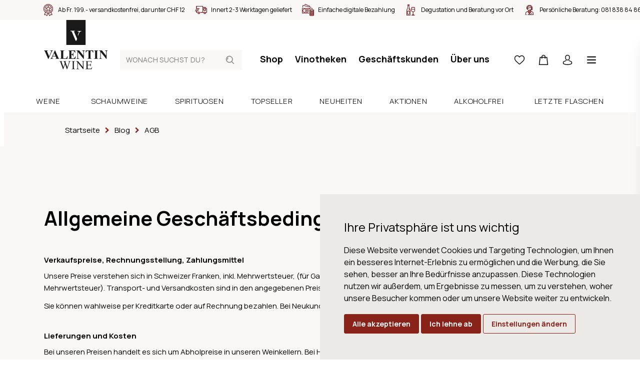

--- FILE ---
content_type: text/html; charset=utf-8
request_url: https://www.valentin-wine.ch/agb/
body_size: 13942
content:
<!DOCTYPE html>
<html lang="de" class="theme-valentin theme-valentin">
<head>
	<title>AGB | Blog | Weine | Valentin Wein</title>
	<meta http-equiv="Content-type" content="text/html;charset=UTF-8" />
	<meta name="description" content="Finden Sie hier unsere Allgemeinen Gesch&#xE4;ftsbedingungen. &#x2713; Weine online bestellen &#x2713; Lieferung innert 24h &#x2713; Kauf auf Rechnung &#x2713; Einzelflaschenbezug" />
	<meta name="keywords" content="" />
	<meta name="viewport" content="width=device-width, initial-scale=1" />
		<meta name="robots" content="index, follow">
	
	
	

	

	<link rel="stylesheet" type="text/css" href="/css/Topic.Head.styles.css?v=7TNJBYzN7x2biQr2QAJl4glN3mg" />
	

	<link rel="canonical" href="https://www.valentin-wine.ch/agb" />

	
	
	<link rel="apple-touch-icon" sizes="180x180" href="/icons/valentin/apple-icon-180x180.png">
<link rel="icon" type="image/png" sizes="32x32" href="/icons/valentin/favicon-32x32.png">
<link rel="icon" type="image/png" sizes="16x16" href="/icons/valentin/favicon-16x16.png">
<link rel="manifest" href="/icons/valentin/manifest.json">
<link rel="shortcut icon" href="/icons/valentin/favicon.ico">
<meta name="msapplication-TileColor" content="#ffffff">
<meta name="msapplication-TileImage" content="/icons/valentin/ms-icon-144x144.png">
<meta name="msapplication-config" content="/icons/valentin/browserconfig.xml">
<meta name="theme-color" content="#ffffff">
	<script type="text/javascript">
		window.dataLayer = window.dataLayer || [];
		function gtag() {
			dataLayer.push(arguments);
		}
		gtag('consent', 'default', {
			'ad_storage': 'denied',
			'ad_user_data': 'denied',
			'ad_personalization': 'denied',
			'analytics_storage': 'denied'
		});
		(function (w, d, s, l, i) {
			w[l] = w[l] || []; w[l].push({
				'gtm.start':
					new Date().getTime(), event: 'gtm.js'
			}); var f = d.getElementsByTagName(s)[0],
				j = d.createElement(s), dl = l != 'dataLayer' ? '&l=' + l : ''; j.async = true; j.src =
					'https://www.googletagmanager.com/gtm.js?id=' + i + dl; f.parentNode.insertBefore(j, f);
		})(window, document, 'script', 'dataLayer', 'GTM-W9Z3529');
	</script>


<script type="text/javascript">!function(T,l,y){var S=T.location,k="script",D="instrumentationKey",C="ingestionendpoint",I="disableExceptionTracking",E="ai.device.",b="toLowerCase",w="crossOrigin",N="POST",e="appInsightsSDK",t=y.name||"appInsights";(y.name||T[e])&&(T[e]=t);var n=T[t]||function(d){var g=!1,f=!1,m={initialize:!0,queue:[],sv:"5",version:2,config:d};function v(e,t){var n={},a="Browser";return n[E+"id"]=a[b](),n[E+"type"]=a,n["ai.operation.name"]=S&&S.pathname||"_unknown_",n["ai.internal.sdkVersion"]="javascript:snippet_"+(m.sv||m.version),{time:function(){var e=new Date;function t(e){var t=""+e;return 1===t.length&&(t="0"+t),t}return e.getUTCFullYear()+"-"+t(1+e.getUTCMonth())+"-"+t(e.getUTCDate())+"T"+t(e.getUTCHours())+":"+t(e.getUTCMinutes())+":"+t(e.getUTCSeconds())+"."+((e.getUTCMilliseconds()/1e3).toFixed(3)+"").slice(2,5)+"Z"}(),iKey:e,name:"Microsoft.ApplicationInsights."+e.replace(/-/g,"")+"."+t,sampleRate:100,tags:n,data:{baseData:{ver:2}}}}var h=d.url||y.src;if(h){function a(e){var t,n,a,i,r,o,s,c,u,p,l;g=!0,m.queue=[],f||(f=!0,t=h,s=function(){var e={},t=d.connectionString;if(t)for(var n=t.split(";"),a=0;a<n.length;a++){var i=n[a].split("=");2===i.length&&(e[i[0][b]()]=i[1])}if(!e[C]){var r=e.endpointsuffix,o=r?e.location:null;e[C]="https://"+(o?o+".":"")+"dc."+(r||"services.visualstudio.com")}return e}(),c=s[D]||d[D]||"",u=s[C],p=u?u+"/v2/track":d.endpointUrl,(l=[]).push((n="SDK LOAD Failure: Failed to load Application Insights SDK script (See stack for details)",a=t,i=p,(o=(r=v(c,"Exception")).data).baseType="ExceptionData",o.baseData.exceptions=[{typeName:"SDKLoadFailed",message:n.replace(/\./g,"-"),hasFullStack:!1,stack:n+"\nSnippet failed to load ["+a+"] -- Telemetry is disabled\nHelp Link: https://go.microsoft.com/fwlink/?linkid=2128109\nHost: "+(S&&S.pathname||"_unknown_")+"\nEndpoint: "+i,parsedStack:[]}],r)),l.push(function(e,t,n,a){var i=v(c,"Message"),r=i.data;r.baseType="MessageData";var o=r.baseData;return o.message='AI (Internal): 99 message:"'+("SDK LOAD Failure: Failed to load Application Insights SDK script (See stack for details) ("+n+")").replace(/\"/g,"")+'"',o.properties={endpoint:a},i}(0,0,t,p)),function(e,t){if(JSON){var n=T.fetch;if(n&&!y.useXhr)n(t,{method:N,body:JSON.stringify(e),mode:"cors"});else if(XMLHttpRequest){var a=new XMLHttpRequest;a.open(N,t),a.setRequestHeader("Content-type","application/json"),a.send(JSON.stringify(e))}}}(l,p))}function i(e,t){f||setTimeout(function(){!t&&m.core||a()},500)}var e=function(){var n=l.createElement(k);n.src=h;var e=y[w];return!e&&""!==e||"undefined"==n[w]||(n[w]=e),n.onload=i,n.onerror=a,n.onreadystatechange=function(e,t){"loaded"!==n.readyState&&"complete"!==n.readyState||i(0,t)},n}();y.ld<0?l.getElementsByTagName("head")[0].appendChild(e):setTimeout(function(){l.getElementsByTagName(k)[0].parentNode.appendChild(e)},y.ld||0)}try{m.cookie=l.cookie}catch(p){}function t(e){for(;e.length;)!function(t){m[t]=function(){var e=arguments;g||m.queue.push(function(){m[t].apply(m,e)})}}(e.pop())}var n="track",r="TrackPage",o="TrackEvent";t([n+"Event",n+"PageView",n+"Exception",n+"Trace",n+"DependencyData",n+"Metric",n+"PageViewPerformance","start"+r,"stop"+r,"start"+o,"stop"+o,"addTelemetryInitializer","setAuthenticatedUserContext","clearAuthenticatedUserContext","flush"]),m.SeverityLevel={Verbose:0,Information:1,Warning:2,Error:3,Critical:4};var s=(d.extensionConfig||{}).ApplicationInsightsAnalytics||{};if(!0!==d[I]&&!0!==s[I]){var c="onerror";t(["_"+c]);var u=T[c];T[c]=function(e,t,n,a,i){var r=u&&u(e,t,n,a,i);return!0!==r&&m["_"+c]({message:e,url:t,lineNumber:n,columnNumber:a,error:i}),r},d.autoExceptionInstrumented=!0}return m}(y.cfg);function a(){y.onInit&&y.onInit(n)}(T[t]=n).queue&&0===n.queue.length?(n.queue.push(a),n.trackPageView({})):a()}(window,document,{
src: "https://js.monitor.azure.com/scripts/b/ai.2.min.js", // The SDK URL Source
crossOrigin: "anonymous", 
cfg: { // Application Insights Configuration
    connectionString: 'InstrumentationKey=a7c41283-1a1e-4e8e-95f8-57f88116362d;IngestionEndpoint=https://switzerlandnorth-0.in.applicationinsights.azure.com/'
}});</script></head>
<body>
	<noscript>
		<iframe src="https://www.googletagmanager.com/ns.html?id=GTM-W9Z3529"
				height="0" width="0" style="display:none;visibility:hidden"></iframe>
	</noscript>
	
	
<div class="js-loading-indicator"></div>



<div class="o-page js-touch-detection">
	
	


    <div class="m-info-header">
        <div class="m-info-header__container">
            <ul class="c-usp">
                    <li class="c-usp__item">
                            <img class="c-usp__icon" src="/media/q01cneif/icon-24-medal.svg?mode=pad&amp;width=100&amp;upscale=false&amp;rnd=132720399411970000" alt="Ab Fr. 199.- versandkostenfrei, darunter CHF 12" title="Ab Fr. 199.- versandkostenfrei, darunter CHF 12">
                        <div class="c-usp__value">Ab Fr. 199.- versandkostenfrei, darunter CHF 12</div>
                    </li>
                    <li class="c-usp__item">
                            <img class="c-usp__icon" src="/media/vb4n2wwl/icon-24-delivery.svg?mode=pad&amp;width=100&amp;upscale=false&amp;rnd=132720399348830000" alt="Innert 2-3 Werktagen geliefert" title="Innert 2-3 Werktagen geliefert">
                        <div class="c-usp__value">Innert 2-3 Werktagen geliefert</div>
                    </li>
                    <li class="c-usp__item">
                            <img class="c-usp__icon" src="/media/v5jbzzjz/icon-24-money.svg?mode=pad&amp;width=100&amp;upscale=false&amp;rnd=132720399311670000" alt="Einfache digitale Bezahlung" title="Einfache digitale Bezahlung">
                        <div class="c-usp__value">Einfache digitale Bezahlung</div>
                    </li>
                    <li class="c-usp__item">
                            <img class="c-usp__icon" src="/media/idlc2fir/icon-24-bottle-glass-2.svg?mode=pad&amp;width=100&amp;upscale=false&amp;rnd=132725444997170000" alt="Degustation und Beratung vor Ort" title="Degustation und Beratung vor Ort">
                        <div class="c-usp__value">Degustation und Beratung vor Ort</div>
                    </li>
                    <li class="c-usp__item">
                            <img class="c-usp__icon" src="/media/0ucfysv0/icon-24-consultant.svg?mode=pad&amp;width=100&amp;upscale=false&amp;rnd=132720399246970000" alt="Pers&#246;nliche Beratung: &lt;a href=&quot;tel:+410818388486&quot;&gt;081 838 84 86&lt;/a&gt;" title="Pers&#246;nliche Beratung: &lt;a href=&quot;tel:+410818388486&quot;&gt;081 838 84 86&lt;/a&gt;">
                        <div class="c-usp__value">Persönliche Beratung: <a href="tel:+410818388486">081 838 84 86</a></div>
                    </li>
            </ul>
        </div>
    </div>




	<div class="o-page__root">
		<div class="o-page__box">
			<div class="o-page__box__left"></div>
			<div class="o-page__box__right"></div>

			<div class="o-page__header">
				
				<div class="m-top-header">
					<a href="/" class="relative">
        <svg class="c-logo" viewBox="0 0 128 100">
            <path fill="#1A1919" d="M0 50L38.554 50 38.554 0 0 0z" transform="translate(-156 -142) translate(0 79) translate(156 63) translate(44.622)" />
            <path fill="#FFFFFE" d="M18.633 41.538L10.665 22.678 8.516 22.671 8.507 22.329 8.482 21.538 16.93 21.538 16.928 21.898 16.925 22.688 15.079 22.681 21.59 37.899 20.27 41.526zM22.994 30.043l1.904-4.768c.13-.36.18-.64.18-.863-.005-.348-.112-.574-.312-.832-.446-.595-1.45-.666-1.633-.66l-.579-.003v-.337l-.005-.693 7.305-.007v.343l.001.698H29.423c-1.769.044-3.009 1.231-3.543 2.744l-1.966 4.887-.34.824-.58-1.333z" transform="translate(-156 -142) translate(0 79) translate(156 63) translate(44.622)" />
            <path fill="#1A1919" d="M36.788 82.419v.437h-.285c-.422 0-.74.096-.963.282-.22.191-.33.419-.33.688 0 .275.172.908.521 1.9l3.167 8.995 2.671-7.648-.475-1.347-.38-1.073c-.166-.395-.353-.741-.558-1.04-.103-.152-.229-.276-.38-.379-.196-.14-.395-.243-.593-.307-.151-.047-.387-.07-.71-.07v-.438h6.264v.437h-.427c-.445 0-.769.096-.974.282-.207.191-.308.444-.308.769 0 .403.178 1.103.534 2.104l3.085 8.71 3.06-8.83c.349-.973.522-1.653.522-2.032 0-.179-.058-.35-.172-.508-.115-.157-.26-.267-.434-.33-.298-.11-.692-.165-1.173-.165v-.437h4.804v.437c-.417 0-.76.076-1.019.225-.263.148-.512.429-.748.84-.158.276-.407.933-.748 1.97l-4.484 12.916h-.477l-3.663-10.244-3.643 10.244h-.429L33.263 85.5c-.355-.99-.583-1.576-.676-1.76-.16-.297-.373-.52-.646-.667-.273-.144-.645-.218-1.111-.218v-.437h5.958zm31.223 0l9.835 12.018v-9.242c0-.983-.108-1.597-.332-1.844-.292-.33-.752-.495-1.388-.495h-.556v-.437h5.597v.437h-.568c-.679 0-1.162.204-1.447.613-.173.254-.261.828-.261 1.726V98.7h-.424L67.86 85.798v9.867c0 .985.107 1.598.317 1.841.302.333.764.497 1.391.497h.568v.437h-5.6v-.437h.558c.687 0 1.175-.203 1.459-.615.174-.25.26-.826.26-1.723V84.521c-.467-.542-.82-.9-1.064-1.074-.238-.174-.592-.336-1.06-.484-.23-.071-.577-.107-1.043-.107v-.437h4.365zm-5.853 0v.437h-.581c-.658 0-1.135.194-1.435.581-.199.25-.297.856-.297 1.817v10.352c0 .81.05 1.346.153 1.605.08.199.246.368.498.506.341.193.7.286 1.08.286h.582v.437h-6.892v-.437h.568c.665 0 1.148-.193 1.448-.578.189-.253.285-.858.285-1.819V85.254c0-.812-.052-1.347-.156-1.606-.078-.197-.24-.368-.485-.51-.35-.186-.712-.282-1.092-.282h-.568v-.437h6.892zm32.98 0l.179 3.51h-.463c-.165-.843-.348-1.423-.552-1.739-.201-.314-.5-.555-.893-.72-.318-.119-.877-.176-1.674-.176H87.32v6.331h3.538c.916 0 1.528-.135 1.837-.412.41-.363.642-1 .688-1.913h.438v5.575h-.438c-.112-.78-.222-1.28-.332-1.5-.143-.277-.373-.491-.699-.65-.324-.157-.824-.236-1.494-.236H87.32v5.28c0 .71.03 1.141.095 1.295.064.152.175.275.33.366.158.093.462.135.905.135h2.728c.91 0 1.571-.064 1.981-.189.41-.125.808-.375 1.186-.741.49-.488.992-1.228 1.508-2.213h.473l-1.388 4.018H82.741v-.437h.568c.38 0 .741-.09 1.082-.272.251-.127.422-.313.514-.566.093-.253.137-.768.137-1.547v-10.41c0-1.018-.103-1.643-.307-1.879-.285-.316-.761-.473-1.426-.473h-.568v-.437h12.397zM8.024 61.075v.454h-.272c-.724 0-1.22.088-1.48.27-.19.122-.285.303-.285.543 0 .145.034.319.098.52.066.203.29.738.667 1.615l3.566 8.296 3.31-7.384c.393-.894.635-1.492.727-1.797.091-.301.136-.56.136-.774 0-.245-.067-.461-.199-.652-.13-.187-.326-.33-.578-.429-.355-.138-.824-.208-1.408-.208v-.454h5.492v.454c-.61.097-1.152.42-1.628.97-.345.412-.86 1.373-1.544 2.89L8.863 78.12h-.407L2.717 64.874c-.692-1.598-1.153-2.54-1.389-2.82-.234-.276-.677-.452-1.328-.525v-.454h8.024zm62.512 0l8.255 10.335v-7.166c0-1-.141-1.674-.43-2.029-.396-.473-1.06-.7-1.986-.686v-.454h5.528v.454c-.706.088-1.182.206-1.425.35-.242.144-.432.377-.566.7-.138.324-.206.88-.206 1.665V78.12h-.42L67.97 64.244V74.84c0 .96.219 1.606.66 1.942.44.337.945.504 1.511.504h.395v.452H64.6v-.452c.921-.009 1.562-.2 1.927-.566.36-.37.54-.995.54-1.88V63.076l-.357-.44c-.354-.445-.665-.733-.936-.874-.273-.141-.665-.217-1.174-.233v-.454h5.936zm45.453 0l8.26 10.335v-7.166c0-1-.147-1.674-.433-2.029-.396-.473-1.057-.7-1.988-.686v-.454h5.529v.454c-.71.088-1.182.206-1.426.35-.241.144-.431.377-.569.7-.135.324-.201.88-.201 1.665V78.12h-.42l-11.318-13.876V74.84c0 .96.22 1.606.66 1.942.44.337.946.504 1.512.504h.394v.452h-5.936v-.452c.924-.009 1.563-.2 1.925-.566.363-.37.546-.995.546-1.88V63.076l-.36-.44c-.353-.445-.666-.733-.94-.874-.272-.141-.66-.217-1.171-.233v-.454h5.936zm-93.882-.346l6.035 13.669.1.223.195.417c.064.132.126.258.186.377l.178.337.086.154.165.278c.187.3.357.52.51.658.25.226.588.368 1.018.426l.165.018v.452h-8.093v-.452h.332c.65 0 1.106-.091 1.37-.272.182-.129.272-.32.272-.564 0-.112-.016-.224-.043-.339l-.038-.14-.046-.128-.086-.215-.232-.555-.888-2.077H17.38l-.703 1.625c-.23.537-.346.986-.346 1.336 0 .466.19.812.568 1.035.17.099.534.181 1.09.243l.356.035.196.016v.452h-5.567v-.452c.6-.091 1.096-.34 1.483-.745.168-.178.354-.438.558-.781l.18-.314c.09-.167.186-.349.284-.546l.2-.415.209-.456 5.985-13.3h.234zm18.82.346v.454h-.729c-.485 0-.875.085-1.17.255-.215.119-.383.315-.505.592-.094.197-.138.714-.138 1.548v10.619c0 .854.05 1.398.148 1.63.1.233.292.407.58.522.207.074.705.11 1.492.11h1.398c.889 0 1.628-.156 2.22-.467.592-.31 1.104-.804 1.536-1.476.433-.67.842-1.662 1.228-2.973h.506l-.628 5.85H32.003v-.453h.558c.485 0 .875-.09 1.17-.26.214-.115.379-.31.494-.588.092-.2.137-.713.137-1.55V63.923c0-.85-.045-1.385-.137-1.597-.09-.213-.273-.399-.55-.56-.273-.158-.647-.238-1.114-.238h-.558v-.454h8.925zm21.475 0v4.927h-.468c-.239-1.206-.575-2.07-1.007-2.593-.43-.525-1.04-.91-1.832-1.155-.461-.149-1.326-.221-2.593-.221h-1.727v6.784h.334c1.06 0 1.83-.332 2.307-.996.478-.662.784-1.644.912-2.937h.47v8.725h-.47c-.096-.95-.305-1.728-.622-2.334-.315-.605-.683-1.017-1.104-1.223-.419-.208-1.03-.313-1.827-.313v4.692c0 .92.04 1.482.117 1.688.078.206.224.371.44.503.213.13.56.2 1.034.2h1.002c1.563 0 2.816-.366 3.757-1.085.941-.72 1.62-1.82 2.03-3.294h.456l-.753 5.295H48.395v-.452h.555c.486 0 .878-.09 1.173-.26.214-.115.378-.31.492-.588.092-.2.136-.713.136-1.55V63.725c-.004-.636-.023-1.035-.06-1.188-.083-.287-.235-.51-.456-.666-.314-.228-.741-.343-1.285-.343h-.555v-.454h14.007zm36.038 0v4.508h-.444c-.263-1.037-.555-1.785-.875-2.241-.322-.456-.762-.818-1.321-1.088-.314-.149-.859-.221-1.644-.221h-1.243v12.854c0 .853.048 1.387.14 1.596.096.215.28.404.559.565.271.158.65.238 1.128.238h.556v.452H86.53v-.452h.555c.485 0 .876-.09 1.175-.26.215-.115.382-.31.505-.588.087-.2.134-.713.134-1.55V62.032h-1.209c-1.128 0-1.945.238-2.456.712-.717.664-1.168 1.61-1.358 2.838h-.47v-4.508H98.44zm10.171 0v.454h-.555c-.486 0-.878.085-1.171.255-.214.119-.384.315-.51.592-.09.197-.133.714-.133 1.548v10.963c0 .853.046 1.387.142 1.596.092.215.278.404.555.565.276.158.648.238 1.117.238h.555v.452h-8.75v-.452h.557c.483 0 .872-.09 1.17-.26.215-.115.378-.31.495-.588.087-.2.134-.713.134-1.55V63.923c0-.85-.047-1.385-.134-1.597-.093-.213-.275-.399-.551-.56-.273-.158-.648-.238-1.114-.238h-.557v-.454h8.75zM20.38 66.346l-2.568 5.741h5.063l-2.495-5.74z" transform="translate(-156 -142) translate(0 79) translate(156 63)" />
        </svg>
</a>
					
<form method="get" class="c-header-search-box" action="/search">
    

    <input type="search"
           class="c-header-search-box__input"
           placeholder="Wonach suchst du?"
           aria-label="Wonach suchst du?"
           autocomplete="off"
           name="q">

    <button type="submit">
        <svg class="c-header-search-box__icon" viewBox="0 0 24 24">
            <use xlink:href="/Themes/Wine/Content/icons.svg#search"></use>
        </svg>
    </button>

    

</form>
					

<div class="c-top-menu c-top-menu--desktop">
    
    <a href="/weine" class="c-top-menu__item">Shop</a>
        <a href="/vinotheken" class="c-top-menu__item ">Vinotheken</a>
        <a href="/geschaeftskunden" class="c-top-menu__item ">Gesch&#xE4;ftskunden</a>
        <a href="/ueber-uns" class="c-top-menu__item ">&#xDC;ber uns</a>
    
</div>

<div class="c-top-menu c-top-menu--mobile">
        <a href="/wishlist" title="Wunschliste" class="c-top-menu__item c-badge-wrapper">
            <span class="c-top-menu__icon__wrapper">
                <svg class="c-top-menu__icon" viewBox="0 0 24 24">
                    <use xlink:href="/Themes/Wine/Content/icons.svg#heart"></use>
                </svg>
                <span class="c-badge js-wishlist-count"></span>
            </span>
        </a>
        <a href="#basket-popup" title="Warenkorb" class="c-top-menu__item c-badge-wrapper">
            <span class="c-top-menu__icon__wrapper">
                <svg class="c-top-menu__icon" viewBox="0 0 24 24">
                    <use xlink:href="/Themes/Wine/Content/icons.svg#basket" />
                </svg>
                <span class="c-badge js-cart-count"></span>
            </span>
        </a>


    <a href="/login?returnUrl=%2Fagb%2F" title="Anmelden" class="c-top-menu__item c-top-menu__item--desktop">
        <svg class="c-top-menu__icon" viewBox="0 0 24 24">
            <use xlink:href="/Themes/Wine/Content/icons.svg#user"></use>
        </svg>
    </a>
	<a href="#" title="Wonach suchst du?" class="c-top-menu__item c-top-menu__item--mobile js-show-hide" data-target="#mobile-search">
        <svg class="c-top-menu__icon" viewBox="0 0 24 24">
            <use xlink:href="/Themes/Wine/Content/icons.svg#search"></use>
        </svg>
    </a>
    <a href="javascript:;" class="c-top-menu__item js-menu-trigger">
        <svg class="c-top-menu__icon" viewBox="0 0 24 24">
            <use xlink:href="/Themes/Wine/Content/icons.svg#manu" />
        </svg>
    </a>
</div>



<section class="c-menu js-menu" role="dialog" aria-modal="true">
    <div class="absolute inset-0 overflow-hidden">
        <div class="c-menu__backdrop js-menu-trigger"></div>

        <div class="c-menu__wrapper">
            <div class="c-menu__inner js-menu-inner">
                <div class="c-menu__content">
                    <button class="js-menu-trigger c-menu__content__trigger">
                        <svg class="h-6 w-6"
                             fill="none"
                             viewBox="0 0 24 24"
                             stroke="currentColor"
                             aria-hidden="true">
                            <path stroke-linecap="round"
                                  stroke-linejoin="round"
                                  stroke-width="2"
                                  d="M6 18L18 6M6 6l12 12"></path>
                        </svg>
                        <span>Menu schliessen</span>
                    </button>
                </div>

                <div class="h-full flex flex-col py-6 bg-white shadow-xl overflow-y-scroll">
                    <div class="mt-6 relative flex-1 px-4 sm:px-6 md:px-13">
                        <div class="absolute inset-0 px-4 sm:px-6 md:px-13">
                            <div class="h-full">
                                <div class="flex flex-col space-y-13 pb-20">
                                    
<form method="get" class="c-header-search-box" action="/search">
    

    <input type="search"
           class="c-header-search-box__input"
           placeholder="Wonach suchst du?"
           aria-label="Wonach suchst du?"
           autocomplete="off"
           name="q">

    <button type="submit">
        <svg class="c-header-search-box__icon" viewBox="0 0 24 24">
            <use xlink:href="/Themes/Wine/Content/icons.svg#search"></use>
        </svg>
    </button>

    

</form>
                                    <ul class="c-menu-list">
                                        <li class="c-menu-list__item">
                                            <a class="c-menu-list__item__link" href="/weine">
                                                <div class="c-menu-list__item__link__text">Shop</div>
                                                <svg class="c-menu-list__item__link__icon"
                                                     viewBox="0 0 24 24">
                                                    <use xlink:href="/Themes/Wine/Content/icons.svg#chevron-right" />
                                                </svg>
                                            </a>
                                        </li>
                                            <li class="c-menu-list__item ">
                                                <a class="c-menu-list__item__link" href="/events">
                                                    <div class="c-menu-list__item__link__text">Events</div>
                                                    <svg class="c-menu-list__item__link__icon"
                                                     viewBox="0 0 24 24">
                                                        <use xlink:href="/Themes/Wine/Content/icons.svg#chevron-right" />
                                                    </svg>
                                                </a>
                                            </li>
                                            <li class="c-menu-list__item ">
                                                <a class="c-menu-list__item__link" href="/dienstleistungen">
                                                    <div class="c-menu-list__item__link__text">Dienstleistungen</div>
                                                    <svg class="c-menu-list__item__link__icon"
                                                     viewBox="0 0 24 24">
                                                        <use xlink:href="/Themes/Wine/Content/icons.svg#chevron-right" />
                                                    </svg>
                                                </a>
                                            </li>
                                            <li class="c-menu-list__item ">
                                                <a class="c-menu-list__item__link" href="/vinotheken">
                                                    <div class="c-menu-list__item__link__text">Vinotheken</div>
                                                    <svg class="c-menu-list__item__link__icon"
                                                     viewBox="0 0 24 24">
                                                        <use xlink:href="/Themes/Wine/Content/icons.svg#chevron-right" />
                                                    </svg>
                                                </a>
                                            </li>
                                            <li class="c-menu-list__item ">
                                                <a class="c-menu-list__item__link" href="/ueber-uns">
                                                    <div class="c-menu-list__item__link__text">&#xDC;ber uns</div>
                                                    <svg class="c-menu-list__item__link__icon"
                                                     viewBox="0 0 24 24">
                                                        <use xlink:href="/Themes/Wine/Content/icons.svg#chevron-right" />
                                                    </svg>
                                                </a>
                                            </li>
                                            <li class="c-menu-list__item ">
                                                <a class="c-menu-list__item__link" href="/blog">
                                                    <div class="c-menu-list__item__link__text">Blog</div>
                                                    <svg class="c-menu-list__item__link__icon"
                                                     viewBox="0 0 24 24">
                                                        <use xlink:href="/Themes/Wine/Content/icons.svg#chevron-right" />
                                                    </svg>
                                                </a>
                                            </li>
                                            <li class="c-menu-list__item c-menu-list__item--mobile ">
                                                <a class="c-menu-list__item__link" href="/geschaeftskunden">
                                                    <div class="c-menu-list__item__link__text">Gesch&#xE4;ftskunden</div>
                                                    <svg class="c-menu-list__item__link__icon"
                                                     viewBox="0 0 24 24">
                                                        <use xlink:href="/Themes/Wine/Content/icons.svg#chevron-right" />
                                                    </svg>
                                                </a>
                                            </li>
										<li class="c-menu-list__item">
                                            <a class="c-menu-list__item__link c-menu-list__item--mobile" href="/login?returnUrl=%2Fagb%2F" title="Anmelden">
                                                <div class="c-menu-list__item__link__text">Anmelden</div>
                                                <svg class="c-menu-list__item__link__icon"
                                                     viewBox="0 0 24 24">
                                                    <use xlink:href="/Themes/Wine/Content/icons.svg#chevron-right" />
                                                </svg>
                                            </a>
                                        </li>
                                    </ul>

                                    



<div class="flex flex-col space-y-20">
    <div class="c-info-box c-info-box--small">
        <div class="c-info-box__title-wrapper">
            <h4 class="c-info-box__title">Haben Sie Fragen?</h4>
            <h4 class="c-info-box__subtitle">Wir sind für Sie da!</h4>
        </div>

        <div class="c-info-box__content">
            <p>
                <ul class="c-icon-link-list c-icon-link-list--small">
                    <li class="c-icon-link-list__item">
                        <a class="c-icon-link-list__item__link" href="tel:+41818388486">
                            <svg class="c-icon-link-list__item__link__icon" viewbox="0 0 24 24">
                                <use xlink:href="/icons.svg#phone"></use>
                            </svg>
                            <div class="c-icon-link-list__item__link__text">+41 81 838  84 86</div>
                        </a>
                    </li>
                    <li class="c-icon-link-list__item">
                        <a class="c-icon-link-list__item__link" href="mailto:contact@valentin-wine.ch">
                            <svg class="c-icon-link-list__item__link__icon" viewbox="0 0 24 24">
                                <use xlink:href="/icons.svg#mail"></use>
                            </svg>
                            <div class="c-icon-link-list__item__link__text">contact@valentin-wine.ch</div>
                        </a>
                    </li>
                </ul>
                <br>
                BÜRO PONTRESINA<br>MO - FR: 7.30 - 12 Uhr, 13.30 - 17.30 Uhr<br><br>VINOTHEK PONTRESINA<br>MO - FR: 10 - 12 Uhr, 14 - 18.30 Uhr<br>SA: 10 - 17 Uhr<br>(im Mai und November MO geschlossen)<br><br>VINOTECA SCUOL<br>MI - FR: 14 - 18, SA: 10 - 18 Uhr<br>(im Mai und November geschlossen)
            </p>
        </div>
    </div>
    <div class="c-info-box c-info-box--small">
        <div class="c-info-box__content">
            <p>
                Barzahlung (bei Abholung), Rechnung (ausser Neukunden), Überweisung
                <br>
                <div class="c-payment-method-list">
                        <div class="c-payment-method">
                            <img class="c-payment-method__logo" src="/media/zdimocnc/visa.svg?mode=pad&amp;width=100&amp;upscale=false&amp;rnd=132688371756530000" title="Visa" alt="Visa">
                        </div>
                        <div class="c-payment-method">
                            <img class="c-payment-method__logo" src="/media/jdlja40m/mastercard.svg?mode=pad&amp;width=100&amp;upscale=false&amp;rnd=132688371718070000" title="Mastercard" alt="Mastercard">
                        </div>
                        <div class="c-payment-method">
                            <img class="c-payment-method__logo" src="/media/o5ejt24c/postfinance.svg?mode=pad&amp;width=100&amp;upscale=false&amp;rnd=132688371726330000" title="Postfinance" alt="Postfinance">
                        </div>
                        <div class="c-payment-method">
                            <img class="c-payment-method__logo" src="/media/wntjvi3c/apple-pay.svg?mode=pad&amp;width=100&amp;upscale=false&amp;rnd=132688371770300000" title="Apple Pay" alt="Apple Pay">
                        </div>
                        <div class="c-payment-method">
                            <img class="c-payment-method__logo" src="/media/pwxemmuu/twint.svg?mode=pad&amp;width=100&amp;upscale=false&amp;rnd=132688371739300000" title="Twint" alt="Twint">
                        </div>
                        <div class="c-payment-method">
                            <img class="c-payment-method__logo" src="/media/j2xfhqfl/bar.svg?mode=pad&amp;width=100&amp;upscale=false&amp;rnd=132688413526700000" title="Bar" alt="Bar">
                        </div>
                        <div class="c-payment-method">
                            <img class="c-payment-method__logo" src="/media/eaen2ad3/rechnung.svg?mode=pad&amp;width=100&amp;upscale=false&amp;rnd=132688413386830000" title="Rechnung" alt="Rechnung">
                        </div>
                        <div class="c-payment-method">
                            <img class="c-payment-method__logo" src="/media/kjflgoj2/vorauskasse.svg?mode=pad&amp;width=100&amp;upscale=false&amp;rnd=132688413470330000" title="Vorauskasse" alt="Vorauskasse">
                        </div>
                </div>
            </p>
        </div>
    </div>
</div>



                                </div>
                            </div>
                        </div>
                    </div>
                </div>
            </div>
        </div>
    </div>
</section>

				</div>
				
<div class="c-main-menu-search" id="mobile-search">
	<div class="c-main-menu-search__inner">
		<form method="get" class="c-header-search-box" action="/search">
			<input type="search"
				   placeholder="Wonach suchst du?"
				   aria-label="Wonach suchst du?"
				   autocomplete="off"
				   value=""
				   name="q"
				   class="c-header-search-box__input">
			<button type="submit">
				<svg class="c-header-search-box__icon" viewBox="0 0 24 24">
					<use xlink:href="/Themes/Wine/Content/icons.svg#search"></use>
				</svg>
			</button>
		</form>
	</div>
</div>
<div class="c-main-menu">
	<div class="c-main-menu__inner">
		
		
			<a href="/weine" class="c-main-menu__item ">
				<span class="c-main-menu__item__inner">
					Weine
				</span>
			</a>
			<a href="/schaumweine" class="c-main-menu__item ">
				<span class="c-main-menu__item__inner">
					Schaumweine
				</span>
			</a>
			<a href="/spirituosen" class="c-main-menu__item ">
				<span class="c-main-menu__item__inner">
					Spirituosen
				</span>
			</a>
			<a href="/topseller" class="c-main-menu__item ">
				<span class="c-main-menu__item__inner">
					Topseller
				</span>
			</a>
			<a href="/neuheiten" class="c-main-menu__item ">
				<span class="c-main-menu__item__inner">
					Neuheiten
				</span>
			</a>
			<a href="/aktionen" class="c-main-menu__item ">
				<span class="c-main-menu__item__inner">
					Aktionen
				</span>
			</a>
			<a href="/alkoholfrei" class="c-main-menu__item ">
				<span class="c-main-menu__item__inner">
					Alkoholfrei
				</span>
			</a>
			<a href="/letzte-flaschen" class="c-main-menu__item ">
				<span class="c-main-menu__item__inner">
					Letzte Flaschen
				</span>
			</a>
		
		

	</div>
    
</div>
<div class="c-main-menu-bradcrumb">
    <div class="c-main-menu">
        
    <div class="breadcrumb">

            <ol itemscope itemtype="http://schema.org/BreadcrumbList">

                <li itemprop="itemListElement" itemscope itemtype="http://schema.org/ListItem">
                    <a href="/" title="Startseite" itemprop="item">
                        <span itemprop="name">Startseite</span>
                        <meta itemprop="position" content="1" />
                    </a>
                    <span class="delimiter"></span>
                </li>
						<li itemprop="itemListElement" itemscope itemtype="http://schema.org/ListItem">
							<span itemprop="name">
									<a href="/blog" title="Blog" itemprop="item">
										<span itemprop="name">Blog</span>
										<meta itemprop="position" content="2" />
									</a>
							</span>
                            <span class="delimiter"></span>
                        </li>
                    <li itemprop="itemListElement" itemscope itemtype="http://schema.org/ListItem">
                        <span itemprop="name">AGB</span>
                        <meta itemprop="position" content="2" />
                    </li>
            </ol>
    </div>

    </div>
</div>


				
			</div>

			<div id="swup" class="o-page__content transition-fade">
				<div class="o-page__content__body">
					
					




<div class="u-module-bg u-module-bg--light" id="abschnitt">
    <div class="c-section  ">


    <h1>Allgemeine Geschäftsbedingungen</h1>


<div class="c-rte ">
    <p> </p>
<h4>Verkaufspreise, Rechnungsstellung, Zahlungsmittel</h4>
<p>Unsere Preise verstehen sich in Schweizer Franken, inkl. Mehrwertsteuer, (für Gastrokunden mit Login zu den Gastrokonditionen, sind die Preise exkl. Mehrwertsteuer). Transport- und Versandkosten sind in den angegebenen Preisen nicht inbegriffen.</p>
<p>Sie können wahlweise per Kreditkarte oder auf Rechnung bezahlen. Bei Neukunden erfolgt die Lieferung gegen Bezahlung mit Kreditkarte oder Vorauszahlung.</p>
<h4><br>Lieferungen und Kosten</h4>
<p>Bei unseren Preisen handelt es sich um Abholpreise in unseren Weinkellern. Bei Hauslieferungen werden die Transportspesen separat in Rechnung gestellt. Die nachfolgend aufgeführten Preise verstehen sich pro Lieferung an eine Adresse.</p>
<p>Wir vermitteln mit unseren Logistikpartnern Planzer und Kuoni eine speditive, unkomplizierte und für Sie bequeme Lieferung der bestellten Weine bis vor Ihre Türe (Lieferungen nur in der Schweiz zum gleichen Preis unabhängig von der Distanz). Wir verrechnen bis zu einem Warenwert von CHF 199 eine Pauschale von CHF 12 pro Sendung. Ab einem Warenwert von CHF 200 liefern wir franko Domizil.</p>
<h4><br>Gültigkeit der Konditionen und Preise</h4>
<p>Es gelten die zum Zeitpunkt der Bestellung publizierten Preise. Sortiments-, Jahrgangs-, Preis- und Konditionsänderungen, die Verfügbarkeit der Weine sowie eine Korrektur offensichtlicher Irrtümer und Tippfehler bleiben vorbehalten. Schadenersatzforderungen infolge offensichtlicher Irrtümer und Tippfehler sind ausgeschlossen.</p>
<h4><br>Zahlungsbedingungen</h4>
<p>Rechnungen sind zahlbar innert 30 Tagen netto ab Rechnungsdatum. Verzugszinsen und Mahnspesen können erhoben werden. Zudem behalten wir uns vor, gegen Kreditkarten- oder Vorauszahlung (zahlbar innert 10 Tagen) zu liefern. Es werden keine Rechnungen ins Ausland gestellt; Zahlungen haben ausschliesslich per Kreditkarte oder Vorauszahlung zu erfolgen.<br><br></p>
<h4>Rücktrittsrecht/Widerrufsrecht und Eigentumsvorbehalt</h4>
<p>Der Kunde hat ein Widerrufsrecht von 8 Tagen. Bis zur vollständigen Bezahlung bleibt die Ware Eigentum der wine AG – Valentin &amp; von Salis. Bei Zahlungsverzug sind wir berechtigt, vom Kaufvertrag zurückzutreten. Wir behalten uns vor, den Eigentumsvorbehalt bei der zuständigen Behörde eintragen zu lassen.<br><br></p>
<h4>Verkauf an Minderjährige</h4>
<p>Das Gesetz verbietet den Verkauf von Spirituosen, Aperitifs und Alcopops an unter 18-jährige sowie von Wein, Bier und Apfelwein an unter 16-jährige. Um den gesetzlichen Vorgaben insbesondere im Webshop nachkommen zu können, können wir die Angabe Ihres Geburtsdatums verlangen. Unsere Weinberater sind jederzeit berechtigt, das Alter des Kunden mittels Ausweis mit Altersangabe zu überprüfen. Einkäufe in unserem Online-Weinkeller sind erst ab 18 Jahren möglich.<br>Sofern Ihre Bestellung Waren umfasst, deren Verkauf Altersbeschränkungen unterliegt, stellen wir durch den Einsatz eines zuverlässigen Verfahrens unter Einbeziehung einer persönlichen Identitäts- und Altersprüfung sicher, dass der Besteller das erforderliche Mindestalter erreicht hat. Der Zusteller übergibt die Ware erst nach erfolgter Altersprüfung und nur an den Besteller persönlich.</p>
<h4><br>Sicherheit und Datenschutz</h4>
<p>Die gültigen Datenschutzrichtlinien sind in der Datenschutzerklärung ersichtlich.</p>
<h4><br>Fehlerhafte Weine</h4>
<p>Jeden Wein, welcher maximal 10 Jahre alt ist und nicht hält, was Sie sich von ihm versprechen, nehmen wir gegen Vorweisung der Kassenquittung anstandslos zurück. Wir gewähren Ihnen kostenlosen Warenersatz, sofern der Wein bei uns verfügbar ist. Eine Rückzahlung in maximal der Höhe des Kaufpreises findet einzig statt, wenn kein Warenersatz geleistet werden kann.</p>
<h4><br>Allergene</h4>
<p>Die Weine können Sulfite enhalten.</p>
<h4><br>Haftung</h4>
<p>Jegliche Haftung im Zusammenhang mit unserem Angebot (insbesondere falsche Abbildungen, Texte und Preise) und der Lieferung ist, soweit das Gesetz es zulässt, ausgeschlossen.</p>
<h4><br>Anwendbares Recht und Gerichtstand</h4>
<p>Es kommt materielles Schweizer Recht zur Anwendung. Das Wiener Kaufrecht wird explizit ausgeschlossen. Gerichtstand sind die ordentlichen Gerichte am Sitz der wine AG – Valentin &amp; von Salis.</p>
<p> </p>
<p> </p>
<p>© 2022, wine AG – Valentin &amp; von Salis</p>
</div>
    </div>
</div>







					<div class="c-footer-bradcrumb">
						<div class="">
							
    <div class="breadcrumb">

            <ol>

                <li>
                    <a href="/" title="Startseite">
                        <span>Startseite</span>
                    </a>
                    <span class="delimiter"></span>
                </li>
						<li>
							<span>
									<a href="/blog" title="Blog">
										<span>Blog</span>
									</a>
							</span>
                            <span class="delimiter"></span>
                        </li>
                    <li>
                        <span>AGB</span>
                    </li>
            </ol>
    </div>

						</div>
					</div>
					
				</div>
				


<div class="u-module-bg u-module-bg--light">
    <div class="c-section c-section--mobile-full-width">
        <div class="m-footer-info">
            <div class="c-info-box c-info-box--small">
                <div class="c-info-box__title-wrapper">
                    <h4 class="c-info-box__title">Haben Sie Fragen?</h4>
                    <h4 class="c-info-box__subtitle">Wir sind für Sie da!</h4>
                </div>
                <div class="c-info-box__content">
                    <p>
                        <ul class="c-icon-link-list c-icon-link-list--small">
                            <li class="c-icon-link-list__item">
                                <a class="c-icon-link-list__item__link" href="tel:+41818388486">
                                    <svg class="c-icon-link-list__item__link__icon" viewbox="0 0 24 24">
                                        <use xlink:href="/icons.svg#phone"></use>
                                    </svg>
                                    <div class="c-icon-link-list__item__link__text">+41 81 838  84 86</div>
                                </a>
                            </li>
                            <li class="c-icon-link-list__item">
                                <a class="c-icon-link-list__item__link" href="mailto:contact@valentin-wine.ch">
                                    <svg class="c-icon-link-list__item__link__icon" viewbox="0 0 24 24">
                                        <use xlink:href="/icons.svg#mail"></use>
                                    </svg>
                                    <div class="c-icon-link-list__item__link__text">contact@valentin-wine.ch</div>
                                </a>
                            </li>
                        </ul>
                        <br>
                        BÜRO PONTRESINA<br>MO - FR: 7.30 - 12 Uhr, 13.30 - 17.30 Uhr<br><br>VINOTHEK PONTRESINA<br>MO - FR: 10 - 12 Uhr, 14 - 18.30 Uhr<br>SA: 10 - 17 Uhr<br>(im Mai und November MO geschlossen)<br><br>VINOTECA SCUOL<br>MI - FR: 14 - 18, SA: 10 - 18 Uhr<br>(im Mai und November geschlossen)
                    </p>
                </div>
            </div>
            <div class="c-info-box c-info-box--small ">
                <div class="c-info-box__title-wrapper">
                    <h4 class="c-info-box__title">Einfache Bezahlung</h4>
                    <h4 class="c-info-box__subtitle">Sicherer Einkauf!</h4>
                </div>
                <div class="c-info-box__content">
                    <p>
                        Barzahlung (bei Abholung), Rechnung (ausser Neukunden), Überweisung
                        <br>
                        <div class="c-payment-method-list">
                                <div class="c-payment-method">
                                    <img class="c-payment-method__logo" src="/media/zdimocnc/visa.svg?mode=pad&amp;width=100&amp;upscale=false&amp;rnd=132688371756530000" title="Visa" alt="Visa">
                                </div>
                                <div class="c-payment-method">
                                    <img class="c-payment-method__logo" src="/media/jdlja40m/mastercard.svg?mode=pad&amp;width=100&amp;upscale=false&amp;rnd=132688371718070000" title="Mastercard" alt="Mastercard">
                                </div>
                                <div class="c-payment-method">
                                    <img class="c-payment-method__logo" src="/media/o5ejt24c/postfinance.svg?mode=pad&amp;width=100&amp;upscale=false&amp;rnd=132688371726330000" title="Postfinance" alt="Postfinance">
                                </div>
                                <div class="c-payment-method">
                                    <img class="c-payment-method__logo" src="/media/wntjvi3c/apple-pay.svg?mode=pad&amp;width=100&amp;upscale=false&amp;rnd=132688371770300000" title="Apple Pay" alt="Apple Pay">
                                </div>
                                <div class="c-payment-method">
                                    <img class="c-payment-method__logo" src="/media/pwxemmuu/twint.svg?mode=pad&amp;width=100&amp;upscale=false&amp;rnd=132688371739300000" title="Twint" alt="Twint">
                                </div>
                                <div class="c-payment-method">
                                    <img class="c-payment-method__logo" src="/media/j2xfhqfl/bar.svg?mode=pad&amp;width=100&amp;upscale=false&amp;rnd=132688413526700000" title="Bar" alt="Bar">
                                </div>
                                <div class="c-payment-method">
                                    <img class="c-payment-method__logo" src="/media/eaen2ad3/rechnung.svg?mode=pad&amp;width=100&amp;upscale=false&amp;rnd=132688413386830000" title="Rechnung" alt="Rechnung">
                                </div>
                                <div class="c-payment-method">
                                    <img class="c-payment-method__logo" src="/media/kjflgoj2/vorauskasse.svg?mode=pad&amp;width=100&amp;upscale=false&amp;rnd=132688413470330000" title="Vorauskasse" alt="Vorauskasse">
                                </div>
                        </div>
                    </p>
                </div>
            </div>
            <div class="c-info-box c-info-box--small">
                <div class="c-info-box__title-wrapper">
                    <h4 class="c-info-box__title">Optimaler Schutz.</h4>
                    <h4 class="c-info-box__subtitle">Sicherer Einkauf</h4>
                </div>
                <div class="c-info-box__content">
                    <ul class="c-icon-link-list c-icon-link-list--small">
                            <li class="c-icon-link-list__item">
                                <div class="c-icon-link-list__item__link">
                                    <svg class="c-icon-link-list__item__link__icon" viewbox="0 0 24 24">
                                        <use xlink:href="/icons.svg#check"></use>
                                    </svg>
                                    <div class="c-icon-link-list__item__link__text">Datenschutz</div>
                                </div>
                            </li>
                            <li class="c-icon-link-list__item">
                                <div class="c-icon-link-list__item__link">
                                    <svg class="c-icon-link-list__item__link__icon" viewbox="0 0 24 24">
                                        <use xlink:href="/icons.svg#check"></use>
                                    </svg>
                                    <div class="c-icon-link-list__item__link__text">Servicequalität</div>
                                </div>
                            </li>
                            <li class="c-icon-link-list__item">
                                <div class="c-icon-link-list__item__link">
                                    <svg class="c-icon-link-list__item__link__icon" viewbox="0 0 24 24">
                                        <use xlink:href="/icons.svg#check"></use>
                                    </svg>
                                    <div class="c-icon-link-list__item__link__text">Käuferschutz</div>
                                </div>
                            </li>
                            <li class="c-icon-link-list__item">
                                <div class="c-icon-link-list__item__link">
                                    <svg class="c-icon-link-list__item__link__icon" viewbox="0 0 24 24">
                                        <use xlink:href="/icons.svg#check"></use>
                                    </svg>
                                    <div class="c-icon-link-list__item__link__text">SSL-Verschlüsselung</div>
                                </div>
                            </li>
                    </ul>
                </div>
            </div>
            <div class="c-info-box c-info-box--small">
                <div class="c-info-box__title-wrapper">
                    <h4 class="c-info-box__title">Weingeschichten,</h4>
                    <h4 class="c-info-box__subtitle">Events und Neuigkeiten!</h4>
                </div>
                <div class="c-info-box__content">
                    <p>
                        Abonnieren Sie unseren Newsletter und erhalten Sie spannende Weingeschichten, Neuigkeiten und tolle Angebote direkt in Ihre Mailbox.
                        <div class="m-footer-info__newsletter">
                            <div class="c-input-group c-input-group--spacing-none">
                                <input class="c-input-field js-form-field text" name="newsletter-email" id="newsletter-email">
                                <label for="newsletter-email" class="c-input-label">Newsletter abonnieren</label>
                                <div class="m-footer-info__newsletter__submit">
                                    <button id="newsletter-subscribe-button" class="c-button c-button--secondary c-button--small c-button--icon c-button--border-none">
                                        <svg class="c-button__icon" viewbox="0 0 24 24"><use xlink:href="/icons.svg#paper_plane"></use></svg>
                                    </button>
                                </div>
                            </div>
                        </div>
                    </p>
                </div>
            </div>
        </div>
    </div>
</div>

<div class="u-module-bg u-module-bg--light">
    <div class="c-section m-footer-links c-section--mobile-full-width">
        <div class=" m-footer-links__content">
                <div class="m-footer-links__copyright">&#169; 2026 WINE AG VALENTIN &amp; VON SALIS</div>

            <div class="m-footer-links__social" style=" justify-content: center;">
                    <a class="m-footer-links__social__link" href="https://www.facebook.com/valentin.wine" title="Facebook" target="_blank" rel="noopener">
                        <svg class="m-footer-links__social__icon m-footer-links__social__icon__facebook" viewbox="0 0 32 32">
                            <use xlink:href="/icons.svg#facebook-2"></use>
                        </svg>
                    </a>
                                            </div>
            <div class="m-footer-links__links" style=" justify-content: center;">
                    <a href="/agb/" title="AGB" class="m-footer-links__links__link">
                        AGB
                    </a>
                    <a href="/datenschutz/" title="Datenschutz" class="m-footer-links__links__link">
                        Datenschutz
                    </a>
                    <a href="/impressum/" title="Impressum" class="m-footer-links__links__link">
                        Impressum
                    </a>
                <a href="#" id="open_preferences_center" class="m-footer-links__links__link" title="Cookies">Cookies</a>
            </div>
        </div>
    </div>
</div>





			</div>
		</div>
	</div>
</div>

<input name="__RequestVerificationToken" type="hidden" value="CfDJ8EdeyG_XMD5AkoFqQ3V_zsaNN6ljsZTK-7_mY9a9Dv_iGv-meZ7ZPUZdkezFj8XjP01YxF1WSLr_jnQoJmbAr8OI6dF8fJWXZJ7jGAMDWr2dXh-m6kiurg-DP75LiRYxOPCdYqiPqPblRX5Kn6fVjsw" />
<!-- Cookie Consent by TermsFeed https://www.TermsFeed.com -->



<noscript>Free cookie consent management tool by <a href="https://www.termsfeed.com/">TermsFeed</a></noscript>
<!-- End Cookie Consent by TermsFeed https://www.TermsFeed.com -->

<div class="c-basket-popup js-basket-popup" id="basket-popup">
	
    <div class="c-basket-popup__empty">
		<img class="c-basket-popup__empty__img" src="/Themes/Wine/Content/Images/empty-basket-valentin.png" alt="Sie haben keine Artikel im Warenkorb." title="Sie haben keine Artikel im Warenkorb." />
        <p class="c-basket-popup__empty__text">
            Sie haben keine Artikel im Warenkorb.
        </p>
    </div>

</div>




	<script type="text/javascript" src="/js/Topic.Footer.scripts.js?v=GArL_RiUanarr_urtz11EAfQm_E"></script><script type="text/javascript" src="https://ajax.aspnetcdn.com/ajax/jquery/jquery-3.5.1.min.js"></script>
<script type="text/javascript" src="https://ajax.aspnetcdn.com/ajax/jquery.validate/1.19.3/jquery.validate.min.js"></script>
<script type="text/javascript" src="https://ajax.aspnetcdn.com/ajax/mvc/5.2.3/jquery.validate.unobtrusive.min.js"></script>
<script type="text/javascript" src="https://www.termsfeed.com/public/cookie-consent/4.1.0/cookie-consent.js"></script>

	<script charset="UTF-8" type="text/javascript">
	document.addEventListener('DOMContentLoaded', function () {
		cookieconsent.run({
			"notice_banner_type": "simple",
			"consent_type": "express",
			"palette": "dark",
			"language": "de",
			"page_load_consent_levels": ["strictly-necessary"],
			"notice_banner_reject_button_hide": false,
			"preferences_center_close_button_hide": false,
			"page_refresh_confirmation_buttons": false,
			"website_name": "https://www.valentin-wine.ch/",
			"website_privacy_policy_url": "https://www.valentin-wine.ch/datenschutz/",
			"callbacks": {
				"scripts_specific_loaded": (level) => {
					switch (level) {
						case 'targeting':
							gtag('consent', 'update', {
								'ad_storage': 'granted',
								'ad_user_data': 'granted',
								'ad_personalization': 'granted',
								'analytics_storage': 'granted'
							});
							break;
						case 'strictly-necessary':
						case 'functionality':
							gtag('consent', 'update', {
								'ad_storage': 'denied',
								'ad_user_data': 'denied',
								'ad_personalization': 'denied',
								'analytics_storage': 'denied'
							});
							break;
						case 'tracking':
							gtag('consent', 'update', {
								'ad_storage': 'denied',
								'ad_user_data': 'denied',
								'ad_personalization': 'denied',
								'analytics_storage': 'granted'
							});
							break;
					}
				}
			},
			"callbacks_force": true
		});
	});
</script>

<script type="text/javascript">
	$(document).ready(function () {
		$('#newsletter-subscribe-button').on('click', function () {
			$.ajax({
				cache: false,
				type: "POST",
				url: "/subscribenewsletter",
				data: {
					subscribe: "true",
					email: $("[name=newsletter-email], #newletter-email").val()
				},
				success: function (data) {
					displayBarNotification(data.Result, 'success', 5000);
				},
				error: function () {
					displayBarNotification('Beim Anmelden ist ein Fehler aufgetreten.', 'error', 5000);
				}
			});
		});
		$("[name=newsletter-email], #newletter-email").on("keydown", function (event) {
			if (event.keyCode == 13) {
				$("#newsletter-subscribe-button").trigger("click");
				return false;
			}
		});
	});
</script>


	
	


	<style>
		@media (min-width: 768px) {
			.c-ki-iframe {
				width: 800px;
			}
		}
	</style>

</body>


</html>


--- FILE ---
content_type: image/svg+xml
request_url: https://www.valentin-wine.ch/media/vb4n2wwl/icon-24-delivery.svg?mode=pad&width=100&upscale=false&rnd=132720399348830000
body_size: 1001
content:
<svg xmlns="http://www.w3.org/2000/svg" xmlns:xlink="http://www.w3.org/1999/xlink" width="24" height="24" viewBox="0 0 24 24">
    <defs>
        <filter id="fqt4qef27a" color-interpolation-filters="auto">
            <feColorMatrix in="SourceGraphic" values="0 0 0 0 0.439216 0 0 0 0 0.074510 0 0 0 0 0.082353 0 0 0 1.000000 0"/>
        </filter>
        <path id="4afzdc710b" d="M19.621 15.699c-.586 0-1.143.225-1.564.63-.42.412-.654.947-.654 1.52 0 .574.23 1.11.654 1.52.426.406.978.631 1.564.631 1.202 0 2.18-.965 2.18-2.15 0-1.186-.978-2.151-2.18-2.151zm0 3.345c-.674 0-1.241-.545-1.241-1.195s.567-1.194 1.241-1.194c.665 0 1.202.535 1.202 1.194 0 .66-.537 1.195-1.202 1.195zm.567-10.509c-.088-.081-.205-.124-.327-.124h-2.507c-.27 0-.489.215-.489.478v3.919c0 .262.22.478.489.478h3.978c.268 0 .488-.216.488-.478v-2.624c0-.134-.058-.263-.16-.354l-1.472-1.295zm.655 3.795h-3V9.362h1.827l1.173 1.032v1.936zM7.687 15.699c-.586 0-1.143.225-1.564.63-.42.412-.654.947-.654 1.52 0 .574.23 1.11.654 1.52.426.406.978.631 1.564.631 1.202 0 2.18-.965 2.18-2.15 0-1.186-.978-2.151-2.18-2.151zm0 3.345c-.674 0-1.241-.545-1.241-1.195s.567-1.194 1.241-1.194c.665 0 1.202.535 1.202 1.194 0 .66-.537 1.195-1.202 1.195zm-3.26-2.757h-.982v-1.271c0-.263-.22-.478-.488-.478-.27 0-.49.215-.49.478v1.749c0 .262.22.478.49.478h1.47c.27 0 .49-.216.49-.478 0-.263-.22-.478-.49-.478zm2.478-2.605c0-.263-.22-.478-.488-.478H.489c-.27 0-.489.215-.489.478s.22.478.489.478h5.928c.268 0 .488-.21.488-.478zm-5.424-1.725l5.928.033c.268 0 .488-.21.493-.473.005-.267-.215-.482-.484-.482L1.491 11h-.005c-.27 0-.49.21-.49.473-.004.268.216.483.485.483zm.997-2.17h5.928c.268 0 .488-.215.488-.478 0-.262-.22-.477-.488-.477H2.478c-.27 0-.489.215-.489.477 0 .263.22.478.489.478zm21.341-.645L20.32 6.308c-.088-.071-.195-.11-.313-.11h-4.115v-1.72c0-.263-.22-.478-.488-.478H2.957c-.27 0-.49.215-.49.478v3.498c0 .263.22.478.49.478.268 0 .488-.215.488-.478v-3.02H14.92v11.33h-4.007c-.27 0-.49.216-.49.479 0 .262.22.478.49.478h5.967c.268 0 .488-.216.488-.478 0-.263-.22-.478-.488-.478h-.983V7.154h3.94l3.186 2.58-.035 6.543h-.508c-.269 0-.489.215-.489.478s.22.478.49.478h.991c.269 0 .489-.21.489-.473L24 9.515c-.005-.143-.068-.282-.18-.373z"/>
    </defs>
    <g fill="none" fill-rule="evenodd">
        <g filter="url(#fqt4qef27a)" transform="translate(-840.000000, -295.000000)">
            <g transform="translate(840.000000, 295.000000)">
                <mask id="4vyyvyi73c" fill="#fff">
                    <use xlink:href="#4afzdc710b"/>
                </mask>
                <use fill="#000" fill-rule="nonzero" xlink:href="#4afzdc710b"/>
                <g fill="#701315" mask="url(#4vyyvyi73c)">
                    <path d="M0 0H24V24H0z"/>
                </g>
            </g>
        </g>
    </g>
</svg>


--- FILE ---
content_type: image/svg+xml
request_url: https://www.valentin-wine.ch/media/q01cneif/icon-24-medal.svg?mode=pad&width=100&upscale=false&rnd=132720399411970000
body_size: 2246
content:
<svg xmlns="http://www.w3.org/2000/svg" xmlns:xlink="http://www.w3.org/1999/xlink" width="24" height="24" viewBox="0 0 24 24">
    <defs>
        <filter id="n52u5v76ia" color-interpolation-filters="auto">
            <feColorMatrix in="SourceGraphic" values="0 0 0 0 0.439216 0 0 0 0 0.074510 0 0 0 0 0.082353 0 0 0 1.000000 0"/>
        </filter>
        <path id="8hrvplayyb" d="M11.34.406c.681-.541 1.632-.541 2.312 0 .3.238.697.312 1.063.199.83-.258 1.716.085 2.155.836.194.33.538.544.92.57.866.06 1.568.7 1.708 1.56.06.378.304.701.651.864.787.369 1.21 1.221 1.03 2.072-.079.375.032.765.296 1.042.6.629.688 1.577.214 2.305-.21.321-.247.724-.1 1.079.333.803.073 1.719-.633 2.227-.31.223-.49.586-.482.969.02.87-.552 1.63-1.393 1.848-.248.064-.464.208-.618.404l1.934 4.676c.27.655-.342 1.33-1.019 1.123l-2.117-.651c-.062-.02-.129.008-.159.066l-1.038 1.96c-.331.625-1.241.583-1.512-.073l-2.016-4.874h-.08l-2.015 4.874c-.27.655-1.18.7-1.512.072l-1.038-1.96c-.03-.056-.097-.084-.159-.065l-2.117.65c-.677.208-1.29-.466-1.019-1.122l1.934-4.676c-.155-.196-.37-.34-.619-.405-.84-.218-1.413-.977-1.392-1.847.009-.383-.171-.746-.482-.97-.706-.507-.966-1.423-.633-2.226.147-.354.11-.758-.1-1.079-.474-.728-.387-1.676.214-2.305.264-.277.375-.667.296-1.042-.18-.85.243-1.703 1.03-2.072.346-.163.59-.486.651-.864.14-.86.842-1.5 1.709-1.56.381-.026.725-.24.919-.57.44-.75 1.326-1.095 2.155-.836.366.113.763.039 1.063-.2zM6.96 17.177l-1.715 4.15c-.044.106.054.214.164.18l2.117-.65c.383-.118.797.054.985.408l1.038 1.96c.053.101.2.095.244-.012l1.788-4.323c-.164.046-.33.069-.496.069-.524 0-1.037-.223-1.401-.643-.251-.29-.628-.436-1.008-.391-.681.08-1.329-.217-1.716-.748zm11.073 0c-.387.531-1.034.827-1.716.748-.38-.045-.757.101-1.008.39-.48.553-1.217.765-1.896.576l1.787 4.322c.044.107.19.113.244.012l1.038-1.96c.188-.354.602-.526.985-.408l2.117.65c.11.034.209-.074.165-.18zM13.216.957c-.424-.337-1.015-.337-1.439 0-.481.382-1.12.502-1.707.319-.516-.16-1.068.053-1.342.52-.31.532-.863.874-1.476.916-.54.037-.977.437-1.064.971-.098.608-.49 1.127-1.046 1.389-.49.23-.754.76-.642 1.29.128.602-.05 1.228-.475 1.673-.374.391-.428.981-.133 1.435.336.516.396 1.163.16 1.732-.207.5-.045 1.07.394 1.386.5.36.79.942.774 1.558-.012.541.344 1.014.868 1.15.49.127.9.446 1.147.877l.002.005c.052.092.098.188.134.29.183.51.687.821 1.223.758.073-.008.145-.012.217-.012.535 0 1.047.23 1.403.64.354.41.936.519 1.414.266.163-.087.336-.146.512-.18l.003-.001c.233-.046.473-.046.707 0h.004c.176.035.348.095.51.18.48.254 1.06.145 1.415-.264.404-.465 1.01-.7 1.62-.629.537.064 1.04-.249 1.223-.758.037-.102.082-.199.134-.29.249-.436.66-.755 1.15-.882.523-.136.88-.609.867-1.15-.015-.616.274-1.198.774-1.558.439-.316.6-.886.394-1.386-.236-.569-.176-1.216.16-1.732.295-.454.24-1.044-.133-1.435-.425-.445-.602-1.07-.475-1.673.112-.53-.152-1.06-.641-1.29-.557-.262-.949-.78-1.047-1.389-.087-.534-.524-.934-1.063-.97-.614-.043-1.166-.385-1.477-.916-.274-.468-.825-.682-1.342-.521-.587.183-1.225.063-1.707-.32zm5.857 8.991l.071.002c.193.023.33.199.306.391-.43 3.51-3.419 6.156-6.954 6.156-3.533 0-6.522-2.645-6.953-6.153-.023-.192.113-.368.306-.391.192-.024.367.113.391.306.387 3.155 3.077 5.535 6.257 5.535 3.18 0 5.87-2.381 6.256-5.538.024-.193.2-.33.391-.306zm-6.576-5.526c.288 0 .539.176.638.447l.944 2.591 2.752.099c.288.01.532.195.621.47.09.275 0 .568-.227.746l-2.168 1.7.756 2.652c.08.278-.02.567-.254.737-.233.17-.539.176-.778.014l-2.284-1.54-2.285 1.54c-.24.162-.545.156-.778-.014-.234-.17-.334-.46-.254-.737l.756-2.652-2.168-1.7c-.227-.178-.316-.471-.227-.746s.333-.46.621-.47l2.752-.099.944-2.59c.1-.272.35-.448.639-.448zm0 .747l-.929 2.546c-.095.262-.336.437-.613.447l-2.706.097 2.132 1.672c.219.171.31.455.234.722l-.743 2.607 2.245-1.514c.115-.077.247-.116.38-.116.132 0 .264.039.379.116l2.245 1.514-.743-2.607c-.077-.267.015-.55.234-.722l2.132-1.672-2.705-.097c-.278-.01-.519-.185-.614-.447l-.928-2.546zm0-2.707c3.534 0 6.524 2.646 6.953 6.155.024.193-.113.368-.306.392-.014.002-.029.003-.043.003-.175 0-.326-.13-.348-.309-.386-3.157-3.076-5.538-6.256-5.538S6.627 5.545 6.24 8.7c-.024.193-.199.33-.391.306-.192-.024-.33-.2-.306-.392.431-3.507 3.42-6.152 6.954-6.152z"/>
    </defs>
    <g fill="none" fill-rule="evenodd">
        <g filter="url(#n52u5v76ia)" transform="translate(-840.000000, -219.000000)">
            <g transform="translate(840.000000, 219.000000)">
                <mask id="r81su4l22c" fill="#fff">
                    <use xlink:href="#8hrvplayyb"/>
                </mask>
                <use fill="#000" fill-rule="nonzero" xlink:href="#8hrvplayyb"/>
                <g fill="#701315" mask="url(#r81su4l22c)">
                    <path d="M0 0H24V24H0z"/>
                </g>
            </g>
        </g>
    </g>
</svg>
